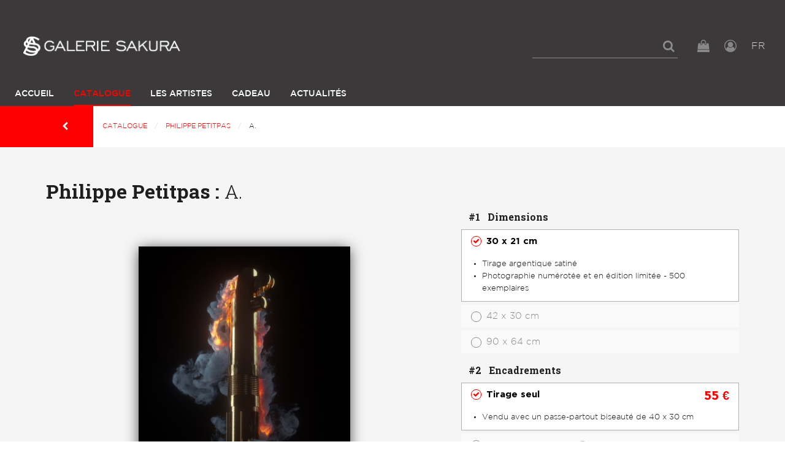

--- FILE ---
content_type: text/html; charset=UTF-8
request_url: https://www.galerie-sakura.com/philippe-petitpas/3374-a
body_size: 5629
content:
      
            <!DOCTYPE html><html lang="fr"><head><meta charset="utf-8"><title>A., Philippe Petitpas - Photographie d’art | Galerie Sakura</title><meta name="viewport" content="width=device-width, initial-scale=1"><meta http-equiv="x-ua-compatible" content="ie=edge"><link rel="alternate" hreflang="en" href="https://www.galerie-sakura.com/en/philippe-petitpas/3374-a"><link rel="alternate" hreflang="fr" href="https://www.galerie-sakura.com/philippe-petitpas/3374-a"><link rel="stylesheet" href="/build/css/global.d41d8cd9.css"><link rel="stylesheet" href="/build/css/app.45dc4b45.css"><link rel="icon" type="image/x-icon" href="/favicon.ico"><link rel="icon" type="image/png" href="/favicon-16.png" sizes="16x16"><link rel="icon" type="image/png" href="/favicon-32.png" sizes="32x32"><link rel="apple-touch-icon" sizes="152x152" href="/favicon-152.png"><script async src="https://www.googletagmanager.com/gtag/js?id=UA-109678520-2"></script><script>
        window.dataLayer = window.dataLayer || [];
        function gtag(){dataLayer.push(arguments);}
        gtag('js', new Date());

        gtag('config', 'UA-109678520-2');
      </script><script>
        !function(f,b,e,v,n,t,s){if(f.fbq)return;n=f.fbq=function(){n.callMethod?
                n.callMethod.apply(n,arguments):n.queue.push(arguments)};if(!f._fbq)f._fbq=n;
          n.push=n;n.loaded=!0;n.version='2.0';n.queue=[];t=b.createElement(e);t.async=!0;
          t.src=v;s=b.getElementsByTagName(e)[0];s.parentNode.insertBefore(t,s)
        }(window,document,'script','https://connect.facebook.net/en_US/fbevents.js');
        fbq('init', '135516597165115');
        fbq('track', 'PageView');
      </script><noscript><img height="1" width="1" src="https://www.facebook.com/tr?id=135516597165115&ev=PageView&noscript=1"/></noscript></head><body><header id="main-header"><section class="top-header"><div class="box-left"><div id="logo"><a href="/"><img class="logo-normal" src="/images/logo-w.png" alt="" /></a></div></div><div class="box-right"><div class="top-bar-menu"><ul class="menu dropdown" data-dropdown-menu><li id="form-search"><form action="/rechercher"><input type="search" placeholder="" name="s"></form><a href="#" id="show-search"><i class="fa fa-search"></i></a></li><li id="panierButton"><button type="button" data-toggle="panier"><i class="fa fa-shopping-bag"></i></button></li><li id="user"><a href="/login" class="js-login"><i class="fa fa-user-circle-o"></i></a></li><li id="language"><button type="button" data-toggle="languagePanel">FR <span class="view-more"></span></button></li></ul></div><div id="ActionMenuMobile" class="hide-for-large"><button type="button" class="button" data-toggle="menuMobileLeft"><i class="fa fa-bars"></i><i class="fa fa-times"></i></button></div></div></section><div class="menu-col-left row column"><div class="off-canvas-wrapper"><div class="off-canvas position-left" id="menuMobileLeft" data-off-canvas data-close-on-click="false"><div id="mobile-menu" class="main-navigation"><div class="menu-vertical-mobile"><div class="_top-bar-left_"><p id="logo-nav-mbl" class="text-center"></p><p class="languages-active text-right"><a href="/en/philippe-petitpas/3374-a" class="language-link">EN</a> | <a href="/philippe-petitpas/3374-a" class="language-link is-active">FR</a></p></div></div></div></div></div></div><div class="main-navigation show-for-large"><div class="top-bar" id="responsive-menu"><div class="__top-bar-left__"><ul id="main-menu" class="dropdown menu" data-dropdown-menu><li class="home"><a id="logo-box" href="/"><img class="on-sticky" src="/images/logo.png" alt="" width="30" height="34"></a></li><li ><a href="/">Accueil</a></li><li class="active"><a href="/catalogue">Catalogue</a></li><li ><a href="/artistes">Les Artistes</a></li><li ><a href="/bon-cadeau">Cadeau</a></li><li ><a href="/actualites">Actualités</a></li></ul><ul class="menu-tools"><li id="panierButton"><button type="button" data-toggle="panier"><i class="fa fa-shopping-bag"></i></button></li><li id="user"><a href="/login" class="js-login"><i class="fa fa-user-circle-o"></i></a></li></ul></div></div></div><div class="dropdown-pane" data-position="bottom" data-alignment="right" data-v-offset="10" id="languagePanel" data-dropdown data-close-on-click="true" data-hover="true" data-hover-pane="true"><a href="/en/philippe-petitpas/3374-a">EN</a><br><a href="/philippe-petitpas/3374-a">FR</a></div></header><div class="l-header l-header--scroll is-stuck"></div><nav id="breadcrumbs-wrap" class="hide-for-small-only" aria-label="You are here:" role="navigation"><a href="javascript:history.back()" class="back-button button"><i class="fa fa-chevron-left" aria-hidden="true"></i></a><ul class="breadcrumbs"><li><a href="/catalogue">Catalogue</a></li><li><a href="/philippe-petitpas">Philippe Petitpas</a></li><li>A.</li></ul></nav><main class="main-produit page-produit" role="main"><div class="grid-x grid-padding-x large-space-md"><h1 class="cell title-medium-page"><span>Philippe Petitpas :</span> A.
            </h1><div class="info-produit-left medium-7 cell"><section class="ProductImage-container scene-default"><div class="ProductImage"><div class="ProductImage-topBorder"></div><div class="ProductImage-main"><img src="/media/main/produit/8b2d462793eeb1a78f89695082e91d59f4491787.jpg"></div><div class="ProductImage-bottomBorder"></div></div><span class="warning-framing"><span class="warning-framing-beveled">Photo du cadre et taille du passe-partout non contractuelles</span><span class="warning-framing-alone" style="display: none;">Photo du cadre non contractuelle</span></span></section><div class="photo-for-zoom"><img src="/media/main/produit/8b2d462793eeb1a78f89695082e91d59f4491787-lg.jpg" class="photo-zoom hide"></div><div class="bottom-options"><div class="options-left"><div id="block-views-options"><ul><li class="active" data-scene="default"><img src="/media/main/produit/8b2d462793eeb1a78f89695082e91d59f4491787-sm.jpg"></li><li data-scene="blackWall"><img src="/images/picto-wall-black.png"></li><li data-scene="whiteWall"><img src="/images/picto-wall-white.png"></li></ul></div><section class="informations box-information"><ul class="list-decoration menu"><li><img src="/images/picto-numero.png" data-tooltip data-trigger-class aria-haspopup="true" data-disable-hover="false" tabindex="1" title="Édition limitée"></li></ul><br><ul class="tags"><li><a href="/tags/nature-morte">Nature morte</a></li><li><a href="/tags/star-wars">Star Wars</a></li><li><a href="/tags/sabre-laser">Sabre laser</a></li><li><a href="/tags/fumee">Fumée</a></li><li><a href="/tags/feu">Feu</a></li></ul></section></div><div class="options-right"><section class="block-social"><ul class="social-share"><li class="twitter"><a href="https://twitter.com/intent/tweet?original_referer=https%3A%2F%2Fwww.galerie-sakura.com%2Fphilippe-petitpas%2F3374-a&text=Philippe%20Petitpas%20-%20A.&url=https%3A%2F%2Fwww.galerie-sakura.com%2Fphilippe-petitpas%2F3374-a" target="_blank"><i class="fa fa-twitter" aria-hidden="true"></i></a></li><li class="facebook"><a href="https://www.facebook.com/share.php?u=https%3A%2F%2Fwww.galerie-sakura.com%2Fphilippe-petitpas%2F3374-a" target="_blank"><i class="fa fa-facebook-official" aria-hidden="true"></i></a></li><li class="pinterest"><a href="http://pinterest.com/pin/create/button/?url=https%3A%2F%2Fwww.galerie-sakura.com%2Fphilippe-petitpas%2F3374-a&description=Philippe%20Petitpas%20-%20A.&media=https%3A%2F%2Fwww.galerie-sakura.com%2Fmedia%2Fmain%2Fproduit%2F8b2d462793eeb1a78f89695082e91d59f4491787-lg.jpg" target="_blank"><i class="fa fa-pinterest" aria-hidden="true"></i></a></li></ul></section></div></div></div><div class="info-produit-right medium-5 cell box-form-ficche"><form name="add_to_cart" method="post" action="/ajouter-au-panier" id="buy-photo" class="form-card"><div class="grid-x wrapper-form"><fieldset class="medium-12 cell"><legend><span>#1</span> Dimensions</legend><ul class="accordion" data-accordion><li data-id="24207" data-size-group="2" data-price="0" class="accordion-item is-active" data-accordion-item><a href="#" class="accordion-title"><span class="radio checked"></span><span class="label-radio">
                                30 x 21 cm
                            </span></a><div class="accordion-content" data-tab-content><ul class="description-select"><li>Tirage argentique satiné</li><li>Photographie numérotée et en édition limitée - 500 exemplaires</li></ul></div></li><li data-id="24209" data-size-group="2" data-price="0" class="accordion-item " data-accordion-item><a href="#" class="accordion-title"><span class="radio "></span><span class="label-radio">
                                42 x 30 cm
                            </span></a><div class="accordion-content" data-tab-content><ul class="description-select"><li>Tirage argentique satiné</li><li>Photographie numérotée et en édition limitée - 250 exemplaires</li></ul></div></li><li data-id="24211" data-size-group="3" data-price="0" class="accordion-item " data-accordion-item><a href="#" class="accordion-title"><span class="radio "></span><span class="label-radio">
                                90 x 64 cm
                            </span></a><div class="accordion-content" data-tab-content><ul class="description-select"><li>Tirage papier fine-art</li><li>Photographie numérotée et en édition limitée - 100 exemplaires</li></ul></div></li></ul></fieldset><fieldset class="medium-12 cell"><legend><span>#2</span> Encadrements</legend><ul class="accordion options-for-24207" data-accordion ><li data-id="24207" data-price="55.0000" class="accordion-item is-active" data-accordion-item><a href="#" class="accordion-title"><span class="radio checked"></span><span class="label-radio">
                                                                      Tirage seul
                                                                    <span class="price">55 €</span></span></a><div class="accordion-content" data-tab-content><ul class="description-select"><li>Vendu avec un passe-partout biseauté de 40 x 30 cm</li></ul></div></li><li data-id="24208" data-framing-kind="4" data-beveled="1" data-price="65" class="accordion-item " data-accordion-item><a href="#" class="accordion-title"><span class="radio "></span><span class="label-radio">Cadre sous verre <span class="has-tip" data-tooltip data-template-classes="framingHelp" data-position="right" data-alignment="center" title="Le tirage argentique est positionné dans un cadre en bois sous verre. Un passe-partout biseauté, proposé uniquement sur les oeuvres dont le format est inférieur à 5Ocm, permet de protéger le tirage d’un contact avec le verre."></span><span class="price">65 €</span></span></a><div class="accordion-content" data-tab-content><ul class="big-radios"><li><a href="#" class="big-radio active" id="bois" data-option="2"><span class="item-radio"></span><span class="label-radio"><strong>Noir</strong></span></a></li><li><a href="#" class="big-radio" id="aluminium" data-option="3"><span class="item-radio"></span><span class="label-radio"><strong>Blanc</strong></span></a></li></ul></div></li></ul><ul class="accordion options-for-24209" data-accordion style="display: none"><li data-id="24209" data-price="95.0000" class="accordion-item is-active" data-accordion-item><a href="#" class="accordion-title"><span class="radio checked"></span><span class="label-radio">
                                                                      Tirage seul
                                                                    <span class="price">95 €</span></span></a><div class="accordion-content" data-tab-content><ul class="description-select"><li>Vendu avec un passe-partout biseauté de 50 x 40 cm</li></ul></div></li><li data-id="24210" data-framing-kind="4" data-beveled="1" data-price="110" class="accordion-item " data-accordion-item><a href="#" class="accordion-title"><span class="radio "></span><span class="label-radio">Cadre sous verre <span class="has-tip" data-tooltip data-template-classes="framingHelp" data-position="right" data-alignment="center" title="Le tirage argentique est positionné dans un cadre en bois sous verre. Un passe-partout biseauté, proposé uniquement sur les oeuvres dont le format est inférieur à 5Ocm, permet de protéger le tirage d’un contact avec le verre."></span><span class="price">110 €</span></span></a><div class="accordion-content" data-tab-content><ul class="big-radios"><li><a href="#" class="big-radio active" id="bois" data-option="2"><span class="item-radio"></span><span class="label-radio"><strong>Noir</strong></span></a></li><li><a href="#" class="big-radio" id="aluminium" data-option="3"><span class="item-radio"></span><span class="label-radio"><strong>Blanc</strong></span></a></li></ul></div></li></ul><ul class="accordion options-for-24211" data-accordion style="display: none"><li data-id="24212" data-framing-kind="2" data-beveled="" data-price="450" class="accordion-item is-active" data-accordion-item><a href="#" class="accordion-title"><span class="radio checked"></span><span class="label-radio">Collage plexi <span class="has-tip" data-tooltip data-template-classes="framingHelp" data-position="right" data-alignment="center" title="Le tirage argentique est collé de façon permanente sur une plaque d’aluminium appelée Dibond. Une plaque de plexiglass brillant et transparent de 3mm d’épaisseur est ajoutée devant le tirage. Un châssis en acier de 2cm d’épaisseur est collé au dos du Dibond."></span><span class="price">450 €</span></span></a><div class="accordion-content" data-tab-content></div></li><li data-id="24213" data-framing-kind="3" data-beveled="" data-price="490" class="accordion-item " data-accordion-item><a href="#" class="accordion-title"><span class="radio "></span><span class="label-radio">Caisse américaine <span class="has-tip" data-tooltip data-template-classes="framingHelp" data-position="right" data-alignment="center" title="Le tirage argentique est collé de façon permanente sur une plaque d’aluminium appelée Dibond. Un châssis, situé au dos du tirage, permet de fixer autour de celui-ci une baguette en bois (teinté noir ou blanc) construite sur mesure. Il n’y a ni verre, ni plexiglass."></span><span class="price">490 €</span></span></a><div class="accordion-content" data-tab-content><ul class="big-radios"><li><a href="#" class="big-radio active" id="bois" data-option="2"><span class="item-radio"></span><span class="label-radio"><strong>Noir</strong></span></a></li><li><a href="#" class="big-radio" id="aluminium" data-option="3"><span class="item-radio"></span><span class="label-radio"><strong>Blanc</strong></span></a></li></ul></div></li></ul></fieldset><fieldset class="medium-12 cell"><legend><span>#3</span> Choisir une option</legend><ul class="accordion options-for-24207" data-accordion ><li data-id="24207" data-price="0" class="accordion-item is-active" data-accordion-item><a href="#" class="accordion-title"><span class="radio checked"></span><span class="label-radio">Sans option</span></a><div class="accordion-content" data-tab-content></div></li></ul><ul class="accordion options-for-24208" data-accordion style="display: none"><li data-id="24208" data-price="0" class="accordion-item is-active" data-accordion-item><a href="#" class="accordion-title"><span class="radio checked"></span><span class="label-radio">Sans option</span></a><div class="accordion-content" data-tab-content></div></li></ul><ul class="accordion options-for-24209" data-accordion style="display: none"><li data-id="24209" data-price="0" class="accordion-item is-active" data-accordion-item><a href="#" class="accordion-title"><span class="radio checked"></span><span class="label-radio">Sans option</span></a><div class="accordion-content" data-tab-content></div></li></ul><ul class="accordion options-for-24210" data-accordion style="display: none"><li data-id="24210" data-price="0" class="accordion-item is-active" data-accordion-item><a href="#" class="accordion-title"><span class="radio checked"></span><span class="label-radio">Sans option</span></a><div class="accordion-content" data-tab-content></div></li></ul><ul class="accordion options-for-24212" data-accordion style="display: none"><li data-id="24212" data-price="0" class="accordion-item is-active" data-accordion-item><a href="#" class="accordion-title"><span class="radio checked"></span><span class="label-radio">Sans option</span></a><div class="accordion-content" data-tab-content></div></li></ul><ul class="accordion options-for-24213" data-accordion style="display: none"><li data-id="24213" data-price="0" class="accordion-item is-active" data-accordion-item><a href="#" class="accordion-title"><span class="radio checked"></span><span class="label-radio">Sans option</span></a><div class="accordion-content" data-tab-content></div></li></ul></fieldset></div><div id="message-container"><span class="expedition-message t-red" data-in-stock="En stock" data-out-of-stock="Disponible sous 1 mois"></span></div><p class="total">
        Total : <span>0 €</span></p><div class="action-forms text-right"><button type="submit" class="button red submit">Ajouter Au Panier</button></div><input type="hidden" id="add_to_cart_productId" name="add_to_cart[productId]" /><input type="hidden" id="add_to_cart_optionId" name="add_to_cart[optionId]" /><input type="hidden" id="add_to_cart_subOptionId" name="add_to_cart[subOptionId]" /><input type="hidden" id="add_to_cart_quantity" name="add_to_cart[quantity]" value="1" /><input type="hidden" id="add_to_cart__token" name="add_to_cart[_token]" value="VYX5Wa1axxlDBQ70PQerFcKO54imuBfSxZTimjf4Fx0" /></form><ul class="advantages"><li class="garanty"><div class="content-block block text-center"><figure><i class="fa fa-truck" aria-hidden="true"></i></figure><h4>Livraison Garantie</h4><p><strong>par des transporteurs spécialisés</strong></p></div></li><li class="security"><div class="content-block block text-center"><figure><i class="fa fa-lock" aria-hidden="true"></i></figure><h4>Paiement Sécurisé</h4><p>
                &nbsp;
            </p></div></li><li class="return"><div class="content-block block text-center"><figure><i class="fa fa-undo" aria-hidden="true"></i></figure><h4>Retour gratuit</h4><p><strong>jusqu&#039;à 14 jours sur les tirages seuls</strong></p></div></li></ul></div></div></main><section class="wrapper-lartiste "><div class="grid-x grid-padding-x large-space-md"><div class="block-picture medium-2 large-2 cell"><figure><img src="/media/main/artist-avatar/ee38cb0f83e49b95fac962ed3e71e04b7dc86a3a.jpg" class="circle-image"></figure></div><div class="block-lartiste columns"><div class="grid-x grid-padding-x"><div class="block-intro medium-3 large-3 cell"><div class="h2 block-title l-line-title">
                            L&#039;artiste
                        </div><h2 class="artist-name">
                            Philippe Petitpas
                        </h2><a href="/philippe-petitpas" class="go-to-artist">
                            voir l&#039;ensemble de ses œuvres
                        </a></div><div class="block-content columns"><p></p></div></div></div></div></section><section class="ArtistSeries"><div class="grid-x grid-padding-x large-space-md"><div class="cell"><div class="h2 s-line-title">
                        serie 1
                    </div></div><div class="cell"><div class="Carousel"><a class="CarouselItem" href="/philippe-petitpas/3372-o"><img src="/media/main/produit/677365a7c598803eb01a9ecd720f2e5e28a6f0a5-md.jpg"></a><a class="CarouselItem" href="/philippe-petitpas/3373-d"><img src="/media/main/produit/2ed2ab21327cec92c923d546e979f652856b14cf-md.jpg"></a><a class="CarouselItem" href="/philippe-petitpas/3374-a"><img src="/media/main/produit/8b2d462793eeb1a78f89695082e91d59f4491787-md.jpg"></a><a class="CarouselItem" href="/philippe-petitpas/3375-99-cents"><img src="/media/main/produit/9a2fa9634eb42f41c65270ac9c8f2befc17dba7e-md.jpg"></a></div></div></div></section><section id="guarantees"><div class="grid-x grid-padding-x large-space-md"><div class="small-6 medium-6 large-3 cell col-guarantees"><div class="content-block block text-center"><figure><i class="fa fa-truck" aria-hidden="true"></i></figure><h4>Livraison Garantie</h4><p><strong>par des transporteurs spécialisés</strong></p></div></div><div class="small-6 medium-6 large-3 cell col-guarantees"><div class="content-block block text-center"><figure><i class="fa fa-lock" aria-hidden="true"></i></figure><h4>Paiement Sécurisé</h4><p><strong>par CB ou 3x sans frais</strong></p></div></div><div class="small-6 medium-6 large-3 cell col-guarantees"><div class="content-block block text-center"><figure><i class="fa fa-undo" aria-hidden="true"></i></figure><h4>Retour gratuit</h4><p><strong>jusqu&#039;à 14 jours sur les tirages seuls</strong></p></div></div><div class="small-6 medium-6 large-3 cell col-guarantees"><div class="content-block block text-center"><figure><i class="fa fa-archive" aria-hidden="true"></i></figure><h4>Cadre fait main</h4><p><strong>par des artisans</strong></p></div></div></div></section><footer><div class="grid-x grid-padding-x large-space-md first-footer"><div class="medium-6 cell"><ul class="nav-footer inline-list"><li><button type="button" id="show-more-footer" class="button blackGrey" data-text="Voir moins"><i class="fa fa-angle-right"></i><span>Voir plus</span></button></li><li><a href="/contact" class="button blackGrey js-contact">Contact</a></li></ul></div><div class="medium-6 cell"><ul class="link-quit inline-list"><li class="link-home hide-for-small-only"><a href="/"><img src="/images/logo-text.png" alt="" style="max-height: 16px"/></a></li><li class="social-link"><a href="https://www.facebook.com/galeriesakura/" target="_blank"><i class="fa fa-facebook-official"></i></a></li><li class="social-link"><a href="https://www.instagram.com/galeriesakura/" target="_blank"><i class="fa fa-instagram"></i></a></li><li class="link-home show-for-small-only"><a href="/"><img src="/images/logo-w.png" alt=""/></a></li></ul></div></div><div id="more-footer" class="collapsed"><div class="wrapper-second-footer"><nav id="block-menu-menu-footer-navigation" class="block block--menu block--menu-menu-footer-navigation"><ul class="menu"><li class="first leaf"><a href="/information-livraison">Livraison et retour</a></li><li class="leaf"><a href="/information-paiement">Paiement</a></li><li class="leaf"><a href="/mentions-legales-et-cgv">Conditions de vente</a></li><li class="leaf"><a href="/encadrement">Encadrements</a></li></ul></nav><div class="NewsletterSubscription"><form name="newsletter_subscription" method="post" action="/inscription-newsletter" id="newsletter_subscription" name="newsletter_subscription" role="form"><label for="newsletter_subscription_email" class="required">Abonnement Newsletter</label><div class="helper">Soyez sûr de ne manquer aucune de nos nouveautés et promotions</div><div><input type="email" id="newsletter_subscription_email" name="newsletter_subscription[email]" required="required"><button type="submit" class="button js-newsletter-subscribe">OK</button><div id="footer-recaptcha-container"></div></div><input type="hidden" id="newsletter_subscription__token" name="newsletter_subscription[_token]" value="4cplAWvUAZmc9n4zjQ3VSTOGe5M2Do-uyxA3pytMeJw"><input type="hidden" id="newsletter_subscription_captcha" name="newsletter_subscription[captcha]" /><script type="text/javascript" nonce="">
                var recaptchaCallback_newsletter_subscription_captcha = function() {
                    grecaptcha.execute('6LcmXR0bAAAAACU04FTZZS8_NHEOvatZVzp6QnWm', {action: '_submit'}).then(function(token) {
                        document.getElementById('newsletter_subscription_captcha').value = token;
                    });
                    setTimeout(recaptchaCallback_newsletter_subscription_captcha, 100000);
                };
            </script><script type="text/javascript" src="https://www.google.com/recaptcha/api.js?render=6LcmXR0bAAAAACU04FTZZS8_NHEOvatZVzp6QnWm&hl=en&onload=recaptchaCallback_newsletter_subscription_captcha" async defer nonce=""></script></form></div></div></div></footer><script src="/build/manifest.d41d8cd9.js"></script><script src="/build/js/vendor.83cc8a82.js"></script><script src="/build/js/app.9d5c2533.js"></script><script>
        $(function () {
            initProductPage();
        })
    </script></body></html>

--- FILE ---
content_type: text/html; charset=utf-8
request_url: https://www.google.com/recaptcha/api2/anchor?ar=1&k=6LcmXR0bAAAAACU04FTZZS8_NHEOvatZVzp6QnWm&co=aHR0cHM6Ly93d3cuZ2FsZXJpZS1zYWt1cmEuY29tOjQ0Mw..&hl=en&v=N67nZn4AqZkNcbeMu4prBgzg&size=invisible&anchor-ms=20000&execute-ms=30000&cb=g3lgsw7jsvng
body_size: 48869
content:
<!DOCTYPE HTML><html dir="ltr" lang="en"><head><meta http-equiv="Content-Type" content="text/html; charset=UTF-8">
<meta http-equiv="X-UA-Compatible" content="IE=edge">
<title>reCAPTCHA</title>
<style type="text/css">
/* cyrillic-ext */
@font-face {
  font-family: 'Roboto';
  font-style: normal;
  font-weight: 400;
  font-stretch: 100%;
  src: url(//fonts.gstatic.com/s/roboto/v48/KFO7CnqEu92Fr1ME7kSn66aGLdTylUAMa3GUBHMdazTgWw.woff2) format('woff2');
  unicode-range: U+0460-052F, U+1C80-1C8A, U+20B4, U+2DE0-2DFF, U+A640-A69F, U+FE2E-FE2F;
}
/* cyrillic */
@font-face {
  font-family: 'Roboto';
  font-style: normal;
  font-weight: 400;
  font-stretch: 100%;
  src: url(//fonts.gstatic.com/s/roboto/v48/KFO7CnqEu92Fr1ME7kSn66aGLdTylUAMa3iUBHMdazTgWw.woff2) format('woff2');
  unicode-range: U+0301, U+0400-045F, U+0490-0491, U+04B0-04B1, U+2116;
}
/* greek-ext */
@font-face {
  font-family: 'Roboto';
  font-style: normal;
  font-weight: 400;
  font-stretch: 100%;
  src: url(//fonts.gstatic.com/s/roboto/v48/KFO7CnqEu92Fr1ME7kSn66aGLdTylUAMa3CUBHMdazTgWw.woff2) format('woff2');
  unicode-range: U+1F00-1FFF;
}
/* greek */
@font-face {
  font-family: 'Roboto';
  font-style: normal;
  font-weight: 400;
  font-stretch: 100%;
  src: url(//fonts.gstatic.com/s/roboto/v48/KFO7CnqEu92Fr1ME7kSn66aGLdTylUAMa3-UBHMdazTgWw.woff2) format('woff2');
  unicode-range: U+0370-0377, U+037A-037F, U+0384-038A, U+038C, U+038E-03A1, U+03A3-03FF;
}
/* math */
@font-face {
  font-family: 'Roboto';
  font-style: normal;
  font-weight: 400;
  font-stretch: 100%;
  src: url(//fonts.gstatic.com/s/roboto/v48/KFO7CnqEu92Fr1ME7kSn66aGLdTylUAMawCUBHMdazTgWw.woff2) format('woff2');
  unicode-range: U+0302-0303, U+0305, U+0307-0308, U+0310, U+0312, U+0315, U+031A, U+0326-0327, U+032C, U+032F-0330, U+0332-0333, U+0338, U+033A, U+0346, U+034D, U+0391-03A1, U+03A3-03A9, U+03B1-03C9, U+03D1, U+03D5-03D6, U+03F0-03F1, U+03F4-03F5, U+2016-2017, U+2034-2038, U+203C, U+2040, U+2043, U+2047, U+2050, U+2057, U+205F, U+2070-2071, U+2074-208E, U+2090-209C, U+20D0-20DC, U+20E1, U+20E5-20EF, U+2100-2112, U+2114-2115, U+2117-2121, U+2123-214F, U+2190, U+2192, U+2194-21AE, U+21B0-21E5, U+21F1-21F2, U+21F4-2211, U+2213-2214, U+2216-22FF, U+2308-230B, U+2310, U+2319, U+231C-2321, U+2336-237A, U+237C, U+2395, U+239B-23B7, U+23D0, U+23DC-23E1, U+2474-2475, U+25AF, U+25B3, U+25B7, U+25BD, U+25C1, U+25CA, U+25CC, U+25FB, U+266D-266F, U+27C0-27FF, U+2900-2AFF, U+2B0E-2B11, U+2B30-2B4C, U+2BFE, U+3030, U+FF5B, U+FF5D, U+1D400-1D7FF, U+1EE00-1EEFF;
}
/* symbols */
@font-face {
  font-family: 'Roboto';
  font-style: normal;
  font-weight: 400;
  font-stretch: 100%;
  src: url(//fonts.gstatic.com/s/roboto/v48/KFO7CnqEu92Fr1ME7kSn66aGLdTylUAMaxKUBHMdazTgWw.woff2) format('woff2');
  unicode-range: U+0001-000C, U+000E-001F, U+007F-009F, U+20DD-20E0, U+20E2-20E4, U+2150-218F, U+2190, U+2192, U+2194-2199, U+21AF, U+21E6-21F0, U+21F3, U+2218-2219, U+2299, U+22C4-22C6, U+2300-243F, U+2440-244A, U+2460-24FF, U+25A0-27BF, U+2800-28FF, U+2921-2922, U+2981, U+29BF, U+29EB, U+2B00-2BFF, U+4DC0-4DFF, U+FFF9-FFFB, U+10140-1018E, U+10190-1019C, U+101A0, U+101D0-101FD, U+102E0-102FB, U+10E60-10E7E, U+1D2C0-1D2D3, U+1D2E0-1D37F, U+1F000-1F0FF, U+1F100-1F1AD, U+1F1E6-1F1FF, U+1F30D-1F30F, U+1F315, U+1F31C, U+1F31E, U+1F320-1F32C, U+1F336, U+1F378, U+1F37D, U+1F382, U+1F393-1F39F, U+1F3A7-1F3A8, U+1F3AC-1F3AF, U+1F3C2, U+1F3C4-1F3C6, U+1F3CA-1F3CE, U+1F3D4-1F3E0, U+1F3ED, U+1F3F1-1F3F3, U+1F3F5-1F3F7, U+1F408, U+1F415, U+1F41F, U+1F426, U+1F43F, U+1F441-1F442, U+1F444, U+1F446-1F449, U+1F44C-1F44E, U+1F453, U+1F46A, U+1F47D, U+1F4A3, U+1F4B0, U+1F4B3, U+1F4B9, U+1F4BB, U+1F4BF, U+1F4C8-1F4CB, U+1F4D6, U+1F4DA, U+1F4DF, U+1F4E3-1F4E6, U+1F4EA-1F4ED, U+1F4F7, U+1F4F9-1F4FB, U+1F4FD-1F4FE, U+1F503, U+1F507-1F50B, U+1F50D, U+1F512-1F513, U+1F53E-1F54A, U+1F54F-1F5FA, U+1F610, U+1F650-1F67F, U+1F687, U+1F68D, U+1F691, U+1F694, U+1F698, U+1F6AD, U+1F6B2, U+1F6B9-1F6BA, U+1F6BC, U+1F6C6-1F6CF, U+1F6D3-1F6D7, U+1F6E0-1F6EA, U+1F6F0-1F6F3, U+1F6F7-1F6FC, U+1F700-1F7FF, U+1F800-1F80B, U+1F810-1F847, U+1F850-1F859, U+1F860-1F887, U+1F890-1F8AD, U+1F8B0-1F8BB, U+1F8C0-1F8C1, U+1F900-1F90B, U+1F93B, U+1F946, U+1F984, U+1F996, U+1F9E9, U+1FA00-1FA6F, U+1FA70-1FA7C, U+1FA80-1FA89, U+1FA8F-1FAC6, U+1FACE-1FADC, U+1FADF-1FAE9, U+1FAF0-1FAF8, U+1FB00-1FBFF;
}
/* vietnamese */
@font-face {
  font-family: 'Roboto';
  font-style: normal;
  font-weight: 400;
  font-stretch: 100%;
  src: url(//fonts.gstatic.com/s/roboto/v48/KFO7CnqEu92Fr1ME7kSn66aGLdTylUAMa3OUBHMdazTgWw.woff2) format('woff2');
  unicode-range: U+0102-0103, U+0110-0111, U+0128-0129, U+0168-0169, U+01A0-01A1, U+01AF-01B0, U+0300-0301, U+0303-0304, U+0308-0309, U+0323, U+0329, U+1EA0-1EF9, U+20AB;
}
/* latin-ext */
@font-face {
  font-family: 'Roboto';
  font-style: normal;
  font-weight: 400;
  font-stretch: 100%;
  src: url(//fonts.gstatic.com/s/roboto/v48/KFO7CnqEu92Fr1ME7kSn66aGLdTylUAMa3KUBHMdazTgWw.woff2) format('woff2');
  unicode-range: U+0100-02BA, U+02BD-02C5, U+02C7-02CC, U+02CE-02D7, U+02DD-02FF, U+0304, U+0308, U+0329, U+1D00-1DBF, U+1E00-1E9F, U+1EF2-1EFF, U+2020, U+20A0-20AB, U+20AD-20C0, U+2113, U+2C60-2C7F, U+A720-A7FF;
}
/* latin */
@font-face {
  font-family: 'Roboto';
  font-style: normal;
  font-weight: 400;
  font-stretch: 100%;
  src: url(//fonts.gstatic.com/s/roboto/v48/KFO7CnqEu92Fr1ME7kSn66aGLdTylUAMa3yUBHMdazQ.woff2) format('woff2');
  unicode-range: U+0000-00FF, U+0131, U+0152-0153, U+02BB-02BC, U+02C6, U+02DA, U+02DC, U+0304, U+0308, U+0329, U+2000-206F, U+20AC, U+2122, U+2191, U+2193, U+2212, U+2215, U+FEFF, U+FFFD;
}
/* cyrillic-ext */
@font-face {
  font-family: 'Roboto';
  font-style: normal;
  font-weight: 500;
  font-stretch: 100%;
  src: url(//fonts.gstatic.com/s/roboto/v48/KFO7CnqEu92Fr1ME7kSn66aGLdTylUAMa3GUBHMdazTgWw.woff2) format('woff2');
  unicode-range: U+0460-052F, U+1C80-1C8A, U+20B4, U+2DE0-2DFF, U+A640-A69F, U+FE2E-FE2F;
}
/* cyrillic */
@font-face {
  font-family: 'Roboto';
  font-style: normal;
  font-weight: 500;
  font-stretch: 100%;
  src: url(//fonts.gstatic.com/s/roboto/v48/KFO7CnqEu92Fr1ME7kSn66aGLdTylUAMa3iUBHMdazTgWw.woff2) format('woff2');
  unicode-range: U+0301, U+0400-045F, U+0490-0491, U+04B0-04B1, U+2116;
}
/* greek-ext */
@font-face {
  font-family: 'Roboto';
  font-style: normal;
  font-weight: 500;
  font-stretch: 100%;
  src: url(//fonts.gstatic.com/s/roboto/v48/KFO7CnqEu92Fr1ME7kSn66aGLdTylUAMa3CUBHMdazTgWw.woff2) format('woff2');
  unicode-range: U+1F00-1FFF;
}
/* greek */
@font-face {
  font-family: 'Roboto';
  font-style: normal;
  font-weight: 500;
  font-stretch: 100%;
  src: url(//fonts.gstatic.com/s/roboto/v48/KFO7CnqEu92Fr1ME7kSn66aGLdTylUAMa3-UBHMdazTgWw.woff2) format('woff2');
  unicode-range: U+0370-0377, U+037A-037F, U+0384-038A, U+038C, U+038E-03A1, U+03A3-03FF;
}
/* math */
@font-face {
  font-family: 'Roboto';
  font-style: normal;
  font-weight: 500;
  font-stretch: 100%;
  src: url(//fonts.gstatic.com/s/roboto/v48/KFO7CnqEu92Fr1ME7kSn66aGLdTylUAMawCUBHMdazTgWw.woff2) format('woff2');
  unicode-range: U+0302-0303, U+0305, U+0307-0308, U+0310, U+0312, U+0315, U+031A, U+0326-0327, U+032C, U+032F-0330, U+0332-0333, U+0338, U+033A, U+0346, U+034D, U+0391-03A1, U+03A3-03A9, U+03B1-03C9, U+03D1, U+03D5-03D6, U+03F0-03F1, U+03F4-03F5, U+2016-2017, U+2034-2038, U+203C, U+2040, U+2043, U+2047, U+2050, U+2057, U+205F, U+2070-2071, U+2074-208E, U+2090-209C, U+20D0-20DC, U+20E1, U+20E5-20EF, U+2100-2112, U+2114-2115, U+2117-2121, U+2123-214F, U+2190, U+2192, U+2194-21AE, U+21B0-21E5, U+21F1-21F2, U+21F4-2211, U+2213-2214, U+2216-22FF, U+2308-230B, U+2310, U+2319, U+231C-2321, U+2336-237A, U+237C, U+2395, U+239B-23B7, U+23D0, U+23DC-23E1, U+2474-2475, U+25AF, U+25B3, U+25B7, U+25BD, U+25C1, U+25CA, U+25CC, U+25FB, U+266D-266F, U+27C0-27FF, U+2900-2AFF, U+2B0E-2B11, U+2B30-2B4C, U+2BFE, U+3030, U+FF5B, U+FF5D, U+1D400-1D7FF, U+1EE00-1EEFF;
}
/* symbols */
@font-face {
  font-family: 'Roboto';
  font-style: normal;
  font-weight: 500;
  font-stretch: 100%;
  src: url(//fonts.gstatic.com/s/roboto/v48/KFO7CnqEu92Fr1ME7kSn66aGLdTylUAMaxKUBHMdazTgWw.woff2) format('woff2');
  unicode-range: U+0001-000C, U+000E-001F, U+007F-009F, U+20DD-20E0, U+20E2-20E4, U+2150-218F, U+2190, U+2192, U+2194-2199, U+21AF, U+21E6-21F0, U+21F3, U+2218-2219, U+2299, U+22C4-22C6, U+2300-243F, U+2440-244A, U+2460-24FF, U+25A0-27BF, U+2800-28FF, U+2921-2922, U+2981, U+29BF, U+29EB, U+2B00-2BFF, U+4DC0-4DFF, U+FFF9-FFFB, U+10140-1018E, U+10190-1019C, U+101A0, U+101D0-101FD, U+102E0-102FB, U+10E60-10E7E, U+1D2C0-1D2D3, U+1D2E0-1D37F, U+1F000-1F0FF, U+1F100-1F1AD, U+1F1E6-1F1FF, U+1F30D-1F30F, U+1F315, U+1F31C, U+1F31E, U+1F320-1F32C, U+1F336, U+1F378, U+1F37D, U+1F382, U+1F393-1F39F, U+1F3A7-1F3A8, U+1F3AC-1F3AF, U+1F3C2, U+1F3C4-1F3C6, U+1F3CA-1F3CE, U+1F3D4-1F3E0, U+1F3ED, U+1F3F1-1F3F3, U+1F3F5-1F3F7, U+1F408, U+1F415, U+1F41F, U+1F426, U+1F43F, U+1F441-1F442, U+1F444, U+1F446-1F449, U+1F44C-1F44E, U+1F453, U+1F46A, U+1F47D, U+1F4A3, U+1F4B0, U+1F4B3, U+1F4B9, U+1F4BB, U+1F4BF, U+1F4C8-1F4CB, U+1F4D6, U+1F4DA, U+1F4DF, U+1F4E3-1F4E6, U+1F4EA-1F4ED, U+1F4F7, U+1F4F9-1F4FB, U+1F4FD-1F4FE, U+1F503, U+1F507-1F50B, U+1F50D, U+1F512-1F513, U+1F53E-1F54A, U+1F54F-1F5FA, U+1F610, U+1F650-1F67F, U+1F687, U+1F68D, U+1F691, U+1F694, U+1F698, U+1F6AD, U+1F6B2, U+1F6B9-1F6BA, U+1F6BC, U+1F6C6-1F6CF, U+1F6D3-1F6D7, U+1F6E0-1F6EA, U+1F6F0-1F6F3, U+1F6F7-1F6FC, U+1F700-1F7FF, U+1F800-1F80B, U+1F810-1F847, U+1F850-1F859, U+1F860-1F887, U+1F890-1F8AD, U+1F8B0-1F8BB, U+1F8C0-1F8C1, U+1F900-1F90B, U+1F93B, U+1F946, U+1F984, U+1F996, U+1F9E9, U+1FA00-1FA6F, U+1FA70-1FA7C, U+1FA80-1FA89, U+1FA8F-1FAC6, U+1FACE-1FADC, U+1FADF-1FAE9, U+1FAF0-1FAF8, U+1FB00-1FBFF;
}
/* vietnamese */
@font-face {
  font-family: 'Roboto';
  font-style: normal;
  font-weight: 500;
  font-stretch: 100%;
  src: url(//fonts.gstatic.com/s/roboto/v48/KFO7CnqEu92Fr1ME7kSn66aGLdTylUAMa3OUBHMdazTgWw.woff2) format('woff2');
  unicode-range: U+0102-0103, U+0110-0111, U+0128-0129, U+0168-0169, U+01A0-01A1, U+01AF-01B0, U+0300-0301, U+0303-0304, U+0308-0309, U+0323, U+0329, U+1EA0-1EF9, U+20AB;
}
/* latin-ext */
@font-face {
  font-family: 'Roboto';
  font-style: normal;
  font-weight: 500;
  font-stretch: 100%;
  src: url(//fonts.gstatic.com/s/roboto/v48/KFO7CnqEu92Fr1ME7kSn66aGLdTylUAMa3KUBHMdazTgWw.woff2) format('woff2');
  unicode-range: U+0100-02BA, U+02BD-02C5, U+02C7-02CC, U+02CE-02D7, U+02DD-02FF, U+0304, U+0308, U+0329, U+1D00-1DBF, U+1E00-1E9F, U+1EF2-1EFF, U+2020, U+20A0-20AB, U+20AD-20C0, U+2113, U+2C60-2C7F, U+A720-A7FF;
}
/* latin */
@font-face {
  font-family: 'Roboto';
  font-style: normal;
  font-weight: 500;
  font-stretch: 100%;
  src: url(//fonts.gstatic.com/s/roboto/v48/KFO7CnqEu92Fr1ME7kSn66aGLdTylUAMa3yUBHMdazQ.woff2) format('woff2');
  unicode-range: U+0000-00FF, U+0131, U+0152-0153, U+02BB-02BC, U+02C6, U+02DA, U+02DC, U+0304, U+0308, U+0329, U+2000-206F, U+20AC, U+2122, U+2191, U+2193, U+2212, U+2215, U+FEFF, U+FFFD;
}
/* cyrillic-ext */
@font-face {
  font-family: 'Roboto';
  font-style: normal;
  font-weight: 900;
  font-stretch: 100%;
  src: url(//fonts.gstatic.com/s/roboto/v48/KFO7CnqEu92Fr1ME7kSn66aGLdTylUAMa3GUBHMdazTgWw.woff2) format('woff2');
  unicode-range: U+0460-052F, U+1C80-1C8A, U+20B4, U+2DE0-2DFF, U+A640-A69F, U+FE2E-FE2F;
}
/* cyrillic */
@font-face {
  font-family: 'Roboto';
  font-style: normal;
  font-weight: 900;
  font-stretch: 100%;
  src: url(//fonts.gstatic.com/s/roboto/v48/KFO7CnqEu92Fr1ME7kSn66aGLdTylUAMa3iUBHMdazTgWw.woff2) format('woff2');
  unicode-range: U+0301, U+0400-045F, U+0490-0491, U+04B0-04B1, U+2116;
}
/* greek-ext */
@font-face {
  font-family: 'Roboto';
  font-style: normal;
  font-weight: 900;
  font-stretch: 100%;
  src: url(//fonts.gstatic.com/s/roboto/v48/KFO7CnqEu92Fr1ME7kSn66aGLdTylUAMa3CUBHMdazTgWw.woff2) format('woff2');
  unicode-range: U+1F00-1FFF;
}
/* greek */
@font-face {
  font-family: 'Roboto';
  font-style: normal;
  font-weight: 900;
  font-stretch: 100%;
  src: url(//fonts.gstatic.com/s/roboto/v48/KFO7CnqEu92Fr1ME7kSn66aGLdTylUAMa3-UBHMdazTgWw.woff2) format('woff2');
  unicode-range: U+0370-0377, U+037A-037F, U+0384-038A, U+038C, U+038E-03A1, U+03A3-03FF;
}
/* math */
@font-face {
  font-family: 'Roboto';
  font-style: normal;
  font-weight: 900;
  font-stretch: 100%;
  src: url(//fonts.gstatic.com/s/roboto/v48/KFO7CnqEu92Fr1ME7kSn66aGLdTylUAMawCUBHMdazTgWw.woff2) format('woff2');
  unicode-range: U+0302-0303, U+0305, U+0307-0308, U+0310, U+0312, U+0315, U+031A, U+0326-0327, U+032C, U+032F-0330, U+0332-0333, U+0338, U+033A, U+0346, U+034D, U+0391-03A1, U+03A3-03A9, U+03B1-03C9, U+03D1, U+03D5-03D6, U+03F0-03F1, U+03F4-03F5, U+2016-2017, U+2034-2038, U+203C, U+2040, U+2043, U+2047, U+2050, U+2057, U+205F, U+2070-2071, U+2074-208E, U+2090-209C, U+20D0-20DC, U+20E1, U+20E5-20EF, U+2100-2112, U+2114-2115, U+2117-2121, U+2123-214F, U+2190, U+2192, U+2194-21AE, U+21B0-21E5, U+21F1-21F2, U+21F4-2211, U+2213-2214, U+2216-22FF, U+2308-230B, U+2310, U+2319, U+231C-2321, U+2336-237A, U+237C, U+2395, U+239B-23B7, U+23D0, U+23DC-23E1, U+2474-2475, U+25AF, U+25B3, U+25B7, U+25BD, U+25C1, U+25CA, U+25CC, U+25FB, U+266D-266F, U+27C0-27FF, U+2900-2AFF, U+2B0E-2B11, U+2B30-2B4C, U+2BFE, U+3030, U+FF5B, U+FF5D, U+1D400-1D7FF, U+1EE00-1EEFF;
}
/* symbols */
@font-face {
  font-family: 'Roboto';
  font-style: normal;
  font-weight: 900;
  font-stretch: 100%;
  src: url(//fonts.gstatic.com/s/roboto/v48/KFO7CnqEu92Fr1ME7kSn66aGLdTylUAMaxKUBHMdazTgWw.woff2) format('woff2');
  unicode-range: U+0001-000C, U+000E-001F, U+007F-009F, U+20DD-20E0, U+20E2-20E4, U+2150-218F, U+2190, U+2192, U+2194-2199, U+21AF, U+21E6-21F0, U+21F3, U+2218-2219, U+2299, U+22C4-22C6, U+2300-243F, U+2440-244A, U+2460-24FF, U+25A0-27BF, U+2800-28FF, U+2921-2922, U+2981, U+29BF, U+29EB, U+2B00-2BFF, U+4DC0-4DFF, U+FFF9-FFFB, U+10140-1018E, U+10190-1019C, U+101A0, U+101D0-101FD, U+102E0-102FB, U+10E60-10E7E, U+1D2C0-1D2D3, U+1D2E0-1D37F, U+1F000-1F0FF, U+1F100-1F1AD, U+1F1E6-1F1FF, U+1F30D-1F30F, U+1F315, U+1F31C, U+1F31E, U+1F320-1F32C, U+1F336, U+1F378, U+1F37D, U+1F382, U+1F393-1F39F, U+1F3A7-1F3A8, U+1F3AC-1F3AF, U+1F3C2, U+1F3C4-1F3C6, U+1F3CA-1F3CE, U+1F3D4-1F3E0, U+1F3ED, U+1F3F1-1F3F3, U+1F3F5-1F3F7, U+1F408, U+1F415, U+1F41F, U+1F426, U+1F43F, U+1F441-1F442, U+1F444, U+1F446-1F449, U+1F44C-1F44E, U+1F453, U+1F46A, U+1F47D, U+1F4A3, U+1F4B0, U+1F4B3, U+1F4B9, U+1F4BB, U+1F4BF, U+1F4C8-1F4CB, U+1F4D6, U+1F4DA, U+1F4DF, U+1F4E3-1F4E6, U+1F4EA-1F4ED, U+1F4F7, U+1F4F9-1F4FB, U+1F4FD-1F4FE, U+1F503, U+1F507-1F50B, U+1F50D, U+1F512-1F513, U+1F53E-1F54A, U+1F54F-1F5FA, U+1F610, U+1F650-1F67F, U+1F687, U+1F68D, U+1F691, U+1F694, U+1F698, U+1F6AD, U+1F6B2, U+1F6B9-1F6BA, U+1F6BC, U+1F6C6-1F6CF, U+1F6D3-1F6D7, U+1F6E0-1F6EA, U+1F6F0-1F6F3, U+1F6F7-1F6FC, U+1F700-1F7FF, U+1F800-1F80B, U+1F810-1F847, U+1F850-1F859, U+1F860-1F887, U+1F890-1F8AD, U+1F8B0-1F8BB, U+1F8C0-1F8C1, U+1F900-1F90B, U+1F93B, U+1F946, U+1F984, U+1F996, U+1F9E9, U+1FA00-1FA6F, U+1FA70-1FA7C, U+1FA80-1FA89, U+1FA8F-1FAC6, U+1FACE-1FADC, U+1FADF-1FAE9, U+1FAF0-1FAF8, U+1FB00-1FBFF;
}
/* vietnamese */
@font-face {
  font-family: 'Roboto';
  font-style: normal;
  font-weight: 900;
  font-stretch: 100%;
  src: url(//fonts.gstatic.com/s/roboto/v48/KFO7CnqEu92Fr1ME7kSn66aGLdTylUAMa3OUBHMdazTgWw.woff2) format('woff2');
  unicode-range: U+0102-0103, U+0110-0111, U+0128-0129, U+0168-0169, U+01A0-01A1, U+01AF-01B0, U+0300-0301, U+0303-0304, U+0308-0309, U+0323, U+0329, U+1EA0-1EF9, U+20AB;
}
/* latin-ext */
@font-face {
  font-family: 'Roboto';
  font-style: normal;
  font-weight: 900;
  font-stretch: 100%;
  src: url(//fonts.gstatic.com/s/roboto/v48/KFO7CnqEu92Fr1ME7kSn66aGLdTylUAMa3KUBHMdazTgWw.woff2) format('woff2');
  unicode-range: U+0100-02BA, U+02BD-02C5, U+02C7-02CC, U+02CE-02D7, U+02DD-02FF, U+0304, U+0308, U+0329, U+1D00-1DBF, U+1E00-1E9F, U+1EF2-1EFF, U+2020, U+20A0-20AB, U+20AD-20C0, U+2113, U+2C60-2C7F, U+A720-A7FF;
}
/* latin */
@font-face {
  font-family: 'Roboto';
  font-style: normal;
  font-weight: 900;
  font-stretch: 100%;
  src: url(//fonts.gstatic.com/s/roboto/v48/KFO7CnqEu92Fr1ME7kSn66aGLdTylUAMa3yUBHMdazQ.woff2) format('woff2');
  unicode-range: U+0000-00FF, U+0131, U+0152-0153, U+02BB-02BC, U+02C6, U+02DA, U+02DC, U+0304, U+0308, U+0329, U+2000-206F, U+20AC, U+2122, U+2191, U+2193, U+2212, U+2215, U+FEFF, U+FFFD;
}

</style>
<link rel="stylesheet" type="text/css" href="https://www.gstatic.com/recaptcha/releases/N67nZn4AqZkNcbeMu4prBgzg/styles__ltr.css">
<script nonce="O9bXT1dvaI-08j7-9tGMvQ" type="text/javascript">window['__recaptcha_api'] = 'https://www.google.com/recaptcha/api2/';</script>
<script type="text/javascript" src="https://www.gstatic.com/recaptcha/releases/N67nZn4AqZkNcbeMu4prBgzg/recaptcha__en.js" nonce="O9bXT1dvaI-08j7-9tGMvQ">
      
    </script></head>
<body><div id="rc-anchor-alert" class="rc-anchor-alert"></div>
<input type="hidden" id="recaptcha-token" value="[base64]">
<script type="text/javascript" nonce="O9bXT1dvaI-08j7-9tGMvQ">
      recaptcha.anchor.Main.init("[\x22ainput\x22,[\x22bgdata\x22,\x22\x22,\[base64]/[base64]/[base64]/bmV3IHJbeF0oY1swXSk6RT09Mj9uZXcgclt4XShjWzBdLGNbMV0pOkU9PTM/bmV3IHJbeF0oY1swXSxjWzFdLGNbMl0pOkU9PTQ/[base64]/[base64]/[base64]/[base64]/[base64]/[base64]/[base64]/[base64]\x22,\[base64]\\u003d\\u003d\x22,\[base64]/DsmbDkGzDqjDCl3cICWF/[base64]/w6vDg8OKw4rDhMKnw73DgCoVGkciD8OMVTbDqiTCgEUEf04hXMOTw6HDjsK3XcKgw6g/L8KbBsKtwoU9wpYBaMK1w5kAwovCiEQib30EwrHCkUjDp8KkAmbCusKgwpwnwonCpzvDqQAxw6kJGsKbwoobwo02I2/CjsKhw7kpwqbDvC3Crmp8IGXDtsOoCwQywokAwoVqYTbDkA3DqsKpw7A8w7nDvFIjw6UOwoJdNkTCq8KawpALwr0IwoRZw7tRw5xqwrUEYiEBwp/CqQ/DncKdwpbDm0k+E8KSw4TDm8KkEX4IHRHCiMKDaiHDv8OrYsO7wobCuRFLFcKlwrYUOsO4w5d9X8KTB8K/TXN9wqPDtcOmwqXCq0Mxwqpiwq/CjTXDucKqe1VXw49Pw61zKy/[base64]/[base64]/DgcO5ajQbNlAAw6XCrcKGa8KTBTDDocOIRSJJdg8rw4JOUsKgwpDCu8Otw5tZY8OVFlU8wqvCrB5fWsKbwozCkGk9H2lNw53DvsOyEMOxw5zCswJRCsKYQEjDsnjClQQ9w58cJ8OADcOdw4/ChhXDuAoHDMO/woR2bcOYw7XCpcK8woYjElU7wrjCmMKZSyZOZAfDngoLZcOtcMKBCFNMw6zDvijDkcKKWMOHf8K/HcO5RMKiGcO3wqVQwpprGCLDpS0iHXrDoiXDuj8QwpMwMXNbBQ0yAz/ChsK7UsO9L8Kzw7jDmwLCiyjDqMO0w5zCm3Jkw43CjsOTw7w2EsK2XsOJwo3CkhnCgizDnBomasKbXkjCuk5RCMK8w5c3w5xjSsKHShk4w7rCtwJdVwRAw73DpsKxHR3CsMKAwq7DpcOKw5ETKVh+wozCg8K/w5xuLsKDw6bDmcKdKMKiw6nCsMK5wq3DrGo+KMKkwqVew6R1O8KvwobClcKqPDXClcOjUD/CvsKbAjLCpsOgwqvCsVXDuRjCq8OpwqJKw7jCv8OrKGLDiCfCnnLChsOZwpnDjlPDgn0GwqQUM8O/Q8Oew7XDuTfDiCHDuRzDnCEsNkcDw6oQw4HDn1oVZsORcsOCw7FKICxXwqlGfkbDnj7DosOIw6XDjcKbwpMLwpNWw6lQacOlwoUpwqvDl8Kiw5wfwqvCjcKaVsKmSMOjDsK0BTk6wrQ4w7h3HsOAwoQuAQbDgsK/G8K9aRLCpsO9wpLDjzjCtMKJw6Mfwrodwphsw7bCojcdAsKKbEteEMKiw5pWPBZUwpnDmEzCkAFewqHDglnDrg/CoWdQwqEgwrrDjT4Lcm7DizPCrsK5w6l4w75oH8KEwpDDmnjCo8KNwo9Aw5/DisOrw7XCrhHDsMKxw6QFS8O1SQDCrMOQw5xcbXxqw6ouZcOKwq3CqFTDqsOUw7DCsBjClsOrWWrDg1bCvAfCkRxELsK3TMKVWMKmecK1w7pGYMKYQWtgwqxvEcKrw7LDsT0DNWB5Wnkyw6bDr8Kbw4QcTsOvIDEcWwxeV8KXG3l3BBt7KyRfwq4wa8OKw4UFwo/CjsO5wqdXTiZmGMKAw6pqwozDjcOEe8KgTcODw5nCosKNAX0mwqHClcKnCcKwa8KswpvCiMOkw69LcVkVXMOWXSxeMX4tw43CjcKZXWNSYlhiIMKlwr9uw6dOw4kYwp4Nw5XClVEyJsOrw6ovS8OXwq3DqjQ3w5vDtX7CmcKcSW/ClsOSZx0yw4l6w7xSw4RgWcKbQsOVDnfClMOKT8K7Tio2eMOlwoQmw6pjHcOaYHQxwpPCuXwMLMKXFHnDv2DDhcOSw5bCvXdnYsKzIsKPDSHDvMOhBQ3CvsODfErCgcK/Vk/[base64]/DrcOzwobCvmTCiQnDosK0C8K5w6NgwqjCp2h9Hywow77CvVXCmMKpw7zCh1wNwrEdw4JEdMOPwofDssObEMKYwqpiwrFSw6IQFg1EQSjCsnHCgkPDocO2Q8OzOREiw4pFDsOBYA9Ww4DDosKFR3bCmcKSF35cV8KcSMO6FXXDrX80wpxzdljDlRgoOVDCocK8TcO6wp/DhxEYwoFfw4U5wpfDnBc5wq7Dm8Ojw4Vfwo7Dm8Kfw6wwDMOCwp/DmCAYZMOjKcOlGwsow7xedzXDsMKQWcK7w4E4QMKLBlnDjEXCqsK8wonClMK/wqEqPcKvUsO4wrjDt8KZw7g+w57DpTbDscKjwq8JUyVVJCYIwpDCo8KYasOFBsO1Oy7Cmy3CqcKJwrsywp4cAsOqeU5Cw6jCi8KwRHlHcivCssKVFn/DoE1Me8O5HMKBXA8IwqzDtMOpwonDijZTWsOfw4PCqsOLw6Mqw7A1w6U1wpHClcOKRsOAfsOpw5gSwo9vBcKpKDUew7jCl2AVw67Clm8Ewp/DsA3ChXk4w5jClsOTwrt2EivDg8Oowq9bNsOBB8KHw40BZsO1DFVnVEnDqcKeUcOfEsOPGTVeacOZOMK8aGo9bx3DhMONwoc9YsOUHV8GEH9zw5/CrcO0TW7DnCfCqDDDnybCusKewocvCMO6wpHCjGvCpMOhUijDolEdSyt9V8KCRMOiQybDixpew7kgVi7DucKbw47Cj8OuDwcKw5TDi14RSxfCv8KSwojChcO8w6HDvcKNw7/Dv8O7wrZRa0zCuMKWNnMhC8O/w5ULw6PDgMOMw4HDpFXDr8O4wrPCpcKZw4kOf8KYNk/DjMKPVsO0X8Kcw5DDsg4PwqEMwpkkesKxJTLCksK1w4zCvE3DpcOowrbCsMOYVgonw5HCrcOIwovDo3xXw4RdbMOMw4ILIcKRwqJtwrxFd0hAOXDDrScJXmARw4ZCwp3CpcKmw4/DvFZJwpkRw6MLPFd3wr/DtMO8BsOZYcKeKsKoeHNFwoxaw57Cg1/DmwLDrmB6KMOEwqtJAcKewppowo/CnnzDrnBawr3DvcKOw7jCtMO4N8OIwpLDtMK3wo9IQcOoKy9ww63DisOSwpvCoygBHhN8BcKrfz3DkMKdc3zDlcKSw63CocKnw6zCssKAF8O/w7jDucO8fMKEQcOKwqMKFBPCg15OZsKIw7vDicKsc8KdQsOmw4UbFgfCjR7Dg2N4GlBTfD4pYkIKwrURw5wKwqTDlMK/BMK3w63DlV5HNnUvfcKWaCLDo8KPw7HDusK2K1zCisOsHknDusKZRFLDhSV2wqrCgG4ywprDniwFBjXDg8O2SHIGZwNXwr3DiHhiJCwcwp9vEMO/[base64]/w6rCr2rDsRPDpMK1ccKnwpBdwqDDugxqXWLDuRnClFNUEHd/woTDiHLCvsOlfwPCjcK1QMK6WMK6cmXCisO5wrLCrMKiUDfClnPCr2c+w6vCsMKvw4PCm8K9woBDQxrCmMKBwrdzaMOhw6DDlhbDp8Onwp7DlxZwSsKLwrY8CMK9wq/CsH1vJ1DDvxQDw7rDnsKnw5UAVG7CkwFkw5zClVgvHWrDpUxCS8OLwodrEMOpdjZdw7fCr8KOw5PDpsOlwr3DjVnDj8ORwprCuWDDtMOTw4nCrsK1wrJYOx/DqMKww7/[base64]/DizPCrTfDucO+aC0swr3CvMOxVH7DvcKAQsK0woYFW8Ohw48PYER7Zi8DwrbCucOuZMK4w5nDjMK4UcOkw6pWB8OCDwjCiWTDrXHCvMK9w4/CowYxwqN/O8KkCMK1EMKcPsOHYDXDnMO1wqk7KBbDpgZ/w5PCkSlzw5J0ZXgQw4kuw5ldw6PCnsKCesKLVj5Ww7c7DsK/wq3CmMOnTmnCtGEgw4Uzw5vDt8ODNVrDtMOPWnPDhcKuwprCjsOtw63Cs8KCYsOrKEHDocKuDsKzwqs3RgXCi8Kzwr4IQ8KawqbDsDMPYcOAdMK5wr7CrsKeTy/CscOqD8Klw6zDiQTCtTHDisO7MC4YwpXDtsOyQAE6w4Vnwo1/EMKAwo5vN8KTwrfDsy7CmyRtEcKIw4/DtyVvw4/[base64]/wp93d8K6w7vDjx8mJEXCl8OJbztww4BWw4XCpMKSM8KLwrNGw6/CkMO9El0ALcKnGcK7wqDCr3jDu8KSw4zCr8KsIcOmw53Ch8K/GDfDvsOnA8Oyw5QzCRVaKMONw7FBY8OWwqHCpQjDr8KsRCHDtXLDrsKxVcK9w7/DksKdw4gQw5I0w64rwoAcwpvDhlF5w7HDmMKHWWRNwpsHwo16w5Rpw4MeJcKSwrjCpQZvGcKXK8KLw47DlcK2DwPCuA/CscOEGsKkf1nCp8OEw4rDi8ODE3jDnhwNwqJrwpDCvUdiw49ueyXCiMOcLMOyw5nCgmEXw7sGLQvDlSPCoglYOsOAMkPDihPDtBTCi8KfXMO8UXDDlsOXJQkvc8ONW2TCtsKKYsO4a8KkwolfdR/DpMKZGMOqO8KwwqrCs8KiwrTDumHCu0cDIMOPYmfCvMKAwosLwoLCicK7wqDCpSBZw4JaworCqlzDmQ9WAG1gEcOLw5vDqcKnWsKJP8KyWcKMNiJQfytnGsKrwpxqXT3DjsKhwr7DpGQrw6/[base64]/w4fCtMOfbx/[base64]/DqcK6FEzCgQhFGMOYwoHCtS/CpsKpw45iBzjChMO/w5nDkngFwqXCqHjDu8K7w4nCqgfCh0/DnMKMwox1O8OOQ8K8w55pGmDDhHh1SMOUwrZwwq/[base64]/wp4vGsO/w7zDonoVwr0XEB85wop9w67Cn8OQYhRgw5FXw7bDhsKDBMKAw5Vfw6wsHsKlwqILwrPDtzRcCBtXwp0dwp3DlsKJwq3Cv0NYwq5rw6bDt1DDrMOtw4YDUMOhETvDmX8OLyzDhsOufcK3wpQ9AXPCh0ROdcO8w7HCrMKew4PCicKDwq/ChMKrNB7CksKxbMO4wo7CoxZNJcKPw4HDmcKLwqjCoQHCp8OAEiZ8TcOqM8KccA5tI8OiBSXDksKDUSgVw7ZcXkdXwp/[base64]/DjsO1w4x+w6QvS8OTRBLCgsKbwq3Cv0nClsO8w4jDuwo3OMOaw5LDnT/CqGfCqsKEDVXCuhXCkMORYnjCmForTMKZwpLDgyoaWjbChsKTw5QYSlcYwojDsyPDgmRTAEEsw6HDuR0zbEtvFwjCkXBew6rDonfCgxzDmMK6w4LDolM6wopsdsOyworDl8KywpTDl1U1wqpWw6/Dn8OBLGo+w5fDlcO8wpPCijLCscOVOg9DwqFgVwgUw4HCnQocw6ZQw7MHWMKLSlojw6ttKMObw5EDB8KCwqXDlsOBwqA/w5jCqcOpSsKJw5fDucOXDMONSMOOw6MWwp3DgRpKCGfCjDklIDHDisKxwpPCg8OTwqjDmsOtworCpk1Cw4bDmcKFw5nCrj4JC8OydjoiAibChRDDgEPCicKde8O7ITkUCMKFw6VdVcKCAcOAwpwxK8KdwrrDgcKHw719XnQ/IUI4w47CkQo+BsOeI3LDiMOcT3fDiCzCksOxw5skw7XDocO6wrZGVcKew6FWwrLCuznCrsOXw45IfMOFPUHDpMOXShIWwqhLQE/DqcKVw67DssKIwpIaUMK2NngJw7c8w6lPw5DDnEo9H8OGw57DgcOnwrzCu8KWwr7DqANNwofCjsOcw5dFCMK5w5Raw5LDrF7CoMK8wpbCoiMww6sfwpbCvBXCvsKfwqh8c8ONwr3Do8OrSA/ClgZGwrXCujFCdcOHw4s1RUfDqMKuWHzDqsO7V8KNH8O1I8KrK1rCusOgw4bCs8KIw4HCuwJow4Jfw5FjwrEWQcKuwp41CjrCjsKKIEDDuUEHJ18nCA7CocKDw4zCtcKnwq7CogrChgxJEmzDm0xOTsKlw5jDjcOSw47DssOxAsO4eCjDkcK2w58Ew4g6FcO/TsOcQMKrwr9eIQxENMK5VcO0wo7CiU9MYlTDkMOBNDZFdcKOecOTIBl3C8OZw7lVw4pZM3DCi2UnwrfDtDV2Ug5dw4/DssKYwpNOLHXDpMOmwotnS095w4oLw5VdDsK9UH3Cs8O5woDCkwcfLsOuwr47woI7VsKNZcO2woJ5DEJAHMKgwrDCnSrCmCoEwp5nw6bCp8Kew70+RFTCjXBCw4oIwpnDu8KjJGgbwrbDnUs5Bg0sw7HDmsKeS8KQw5TDr8OEwpnDtMOnwo5xwppLFSJlD8Oawr/DohcVw77DsMKHTcOBw4DDmcKswojDrsKywp/DlsKzw6HCpU/[base64]/DtMKLw78Geh/CrHkWd0xEw54hBMKEw7FNwqBgwq7DksKKNcOsKDLCmnrDpwbChMOfYmQ+w4vCssKPd0nDpFUwwpnCtsOgw5jDi1ccwpZiBHLCg8OFwoJRwoNLwpk3worCuTvCpMO/[base64]/wq4+QENXwrFEwrJoA8KbSMOtw4DCrcOpw7dIwp7CrsOzwrTDlsOzTy7Dmi3DthYxWi5+CGXCk8OQWMK4QcKAAMOMD8OoI8OcDsO1woHDoiZyFcKbKD4AwqPDhETCh8ONwqjDoTTDmxh6w5onwoPDp19fwpzDp8OlwpHDnknDp1jDjzjCoGMSw5vCtmo/aMK2WWrCl8K2PMOAw5nCsxguX8KsBEjCgF7CnQplw5YqwqbDsnjDnBTCrGfCjEQiVMOAcsOYJ8OyaCHDqsOzwpMew5PDrcOyw4vDocONwpTCmsOtwpPDvsOrw50cYVZGEn3CvcKLMWttw54Hw6Apw4PChCDCoMObDlbCgy/ChXjCvmA+aAHCki5IdC00w586wqp4R3DDqcOqw53DmMOQPCl2w5BwMsKAw5ozwqkDY8KGw6vDmTAcw6EQwrXDvCAww7J5wrnCsgPCihzDrcKOw4zClcOIFcKowqHCjlAgwpoWwrtLwqtKX8O3w5JkIW5cVB/[base64]/[base64]/DjgQNcG7DjMO/wovCocOzZ8KfO0V1wrcIwrvCisKsw4/DhSMTVXRmHT1lw4Bvwq4qw49OeMKIwogjwpp2wobClMOzNMKbDBslRzLDvsO+w4tRLMORwqUyasOowr8cB8OwVcOZS8OVXcKMwqzDpX3DgcK5CzpoacKXwp8hwofCnlBsZMKKwroSNhzCnhcaPRgPdjDDkcKfw5vChmbDmsK+w78aw4kgw7wmacO/wqslw55dw4vCjSNUKsO2w4BFw7h/wpPCpF9vLFbCtsKvTC0owo/CqMOswqfDiWrDr8KzaWtYBV5ywrkiwp/DvSjCkGtCwqltTULCnMKSdcOzS8KnwrzDssKmwoDCn17Do2EKw4rDh8KXwqR5fMK0LWvCiMOcUlLDmTpLwrB6wpQ1Qy/Cu284w4rCncKvwocbw7EiwqnChRh1A8K+wo4lw4FwwqAkegbCk0jDkxkew6rCjcK3w53CpHMmwpFoEi/DiRPDh8KgYsO2w4zDuiPDoMK3wrEGw6EKwqpnUnLCvFh1I8O0wpUYeFDDucKjwoNKw7MjMMKudMKiHxNkwoB1w41Tw4syw5NYw68/wpfDs8KCT8OFUMOAwr9CRMK/esKgwrRgw7vCuMOQw53Dt3/DssK8QD4edsOowqjDmMOZEsOvwrHClBcTw6ASw45TwoXDuFrDhMOJacOTA8KVW8O4L8OUPcODw7/CklPDu8Kuw4LCvWvClUjCoCjCnyzDpsOCwqcoDcKkHsK2PcKNw65Ww7xPwrlQw4B3w7QrwqgRKlJsD8K6wqMxw7jCiy0sWARYw7LCqmgiw6h/w7BUwqHDhcOOw47DjCZlw6FMIsK9GsKlfMKKe8O/UHnDi1FlcgcPwpTCuMOnUcOgADHDk8Kke8Oww4BPwrnClCrCmcOZwpfDqRvDv8Krw6HDmgHDiTXCkcOWw7LCnMKFNMO6PMK9w5RLJ8Kqwq8Cw4PChcKcdMORwp/Di113wqnDkhYSwporwoPCkwgBwqXDgcOww7p9GMK3QcO/dxTCiStOEUJ2B8ORX8K1w7IYOWnCkhTCrVPCqMOjwoTDhFkkwobCrl/CgjXCj8KjOcOZe8KRwozDm8OyDMKYw7rCgcO4NsKYw4IUwr4LG8OGBMKLfMK3w5QyRRjCjsOJw5TCtVtGIx3ChsKqRcKEwpx8OsK6w6vDocK4woDChcK2wqXCrybChcKJbcKjCcO/dcOIwqYKNMONwoYFw7B+w6EUWWDDrcKTQsO+FgHDmcKKw7/ClU0WwpsgM3dTwpnDswvCk8OIw7onwo90NHrCpsOEfMKgamhwGsOZw6LClUfDvA/[base64]/[base64]/NH7DuwVfw4bDtGgTw7TDhMKifm7CvQ3DsGLCjj3CisKPcMKIwrcuM8O4Y8OPw4NLQsKuw645FsKGw6BReCTDqcOudMOTw5h6woxhKsOnwo/[base64]/w5nCp8KVMWLClkrCg8OcOUTChi/[base64]/[base64]/[base64]/DjlDCtDBZWGg/VcOSw7/[base64]/[base64]/[base64]/JsOhw6YgwpLCr8KePsOAw4MNwqwjbcOUKUjCscOpw5J9w7TCgcOuw6zDqMO1FzvDh8KJIw7CqF7Cr0PCt8Kjw7M1a8OcV3htACVGJ2Udw5zDoi8nw4rDmkDDrcOgwq8Bw5PCklYCeg/DgFlmJ2/Drm8+w7Y3XRPCvMOTwrTClWhYw7E4w4fDl8KGwqDDuFTChMOzwo44wpTCpMOlV8K/KyINw4MTOsK9f8KeXyBdUMKhwpDCqzfCnlVQw4JuI8KDw6vDhsOcw75gQMOCw7/CuHbCoV8VRW4xw7FbD0vDqsKFw5BAdhQacB8twq1LwrIwV8KuABtawqEcw6F0SCPDlMO+woN0w5HDr1x4ZsOfYFtPTsO/w5nDjsOuJsK7IcOSXMKsw50wFTJ+wrxLLU3ClR3Cm8Kdwrs+woESwpgiPX7CjsK6USYgwo7CnsKywqguw5PDssO4w4tbUQs/wogAw5TDtMKYXsO5w7J3UcKUwrlDBcKWwphTGhTDhxnCjx7DhcKUCsOOwqPDlxRkwpQMw6k7w4xxw5kdwodgwoECw6nDtRHCqCDDnjzDnV5Ewr8jQcO0wrJ5KR5hEioOw6M5wrFbwoXCiFNmQsKJbcKSc8OGw6HCn1gFFMK2wo/Cv8K6wprChcKXwo7CpUFjw4AmCADDisKlw5JfVsK4G0Q2woonUsKlwqLDjFRKwr7CvzzCg8O/w7sdSzjDqMKdw7oiSDvCicOBFMOlE8O0w50XwrRhCz7CgsOtJMOXZcK0HGfCsFs6w6fDqMKGMxHDtnzCtjAYw77CsGtCIsO4bsKIwqDCmEBxwqPDs3PCtm3Do0XCqgnCmTXCmcKwwrIFQ8KlY3jDqi/CrMOgRcObXXzDoRnCv3rDrSjCocOhIjs1wrlew73DhcKFw7bCr0nCosO1w6fCr8ONeSXCkXbDpsOLCsOmd8KIesKsY8OJw4LDlMOZw49nd17DtQPCh8OBUMKuwozCocOOOQc4UsOcw5gbLlg3w59VQDHDm8O8EcOBw5o2fcOxwr8Jw5vDuMOJwrzDicOKw6PCrsOVbh/CoykEw7XDlwfCiCbCisK0JsKVw4ZdIMKyw6xmccObw69sW3kow7QYwrfDi8KMw6DDt8OHbkw0XMOJwp3ConjCv8KDQMO9wpbDkMO/w6/ChynDtsKkwroYJMOxKGQII8OOM1XCkHEcXcOhG8Kmwrd4BcKqw53CqSAvOwQkw6oxw4bDtcOzw4zCnsOnWl54XMK3wqMuw5rDkARAdMK4w4fCrsObJDlXLMOYwppTwr3DjsOOKVzCqh/DncK6wrYpwq/DgcKsA8KyIwbCrcKbFhTDisODwpPCoMOQwq1Uw5rDgcKMaMKIF8OcRUHCnsO1XsOrw4lBeF0dw6fCgcOiemgXTsKGw5MwwrnDvMOqBMOmwrY+w7wOSnNnw6FTw4ZSIR1Qw7ITw43Cr8Ksw5/DlsOGJF/CuVHCpcKWwo4EwpV9w5kLwpsowrlgwpvDtsKgeMOTfMOCSEwfwovDqsKbw7DCicOlwp5Ywp7ClsO9TWYuJMKzesOeP3BewqnDhMOLAsORVAoRw4PChWnCkmh8G8OzZT8Qw4PCs8Kjw7/[base64]/CtcK/YhrCoF5YasKewoDCpifChGFXTmPDr8OUdSLClVLCsMODCQI9EEbDmxLCkMKeZw3DrFnDtcOVb8Oaw4Efw5bDrsO6wrRUw7TDhQ5FwqPCnBLCixrDuMOcw4YEdhrCsMKbw4DCoyjDrMKlVMOSwpcVAsKYGXPDo8KNwpPDtnLDsEV9wqw/HG0ZXkwnw5srwojCrD4JNsKRw69QdMKUw67CjsOowprDsx1OwqEIw4wAw61JcznDl3YhL8K0wqHDpwPDhDhCDlDCu8OiFcOOw43DvnXCrVRxw4wVwrnCrTfDsTDCmsOZDcOew4oyOkLCqsOsEMKkQ8KtAsO5fMOtOcKFw4/Ck0Few61bX1sFwoMMw4EmbgZ4JsKgPsObw4HDm8K2c2XCsylrRz7DjyXCt1XCvcKPfcKXVk/[base64]/CnhnDk8OVPSBNwoYIUC8+w45IR8KSbMK7w6BuAMOkRjjCv3x7HjrDscOoIcKxTFQ3UiTDtsOWKWjCjmXDn2vDkjslwp7DocKyWMO+w7rCgsOKw6nDslkrw4LCti/DniHCgB4iwoQgw7DDpMOkwrDDtsOOacKgw7jDm8OGwr/[base64]/wq0awpo9w7ZdfMKEaMK9TsO/wqUIw68Tw6vDkmBywrBVw7bCkyDCgyAOVxt7w7x3NcKTwrHCu8OjwonDmcK7w6kcwplvw4lDw78Sw6TCtXDDgMK/KcK2X1dvK8Kuwo09UsOZMEB2UcOKYyfCpxIWwo9QTsK9Bk/CkwzDtcKQMcOhwrDDtl3DvjfCgF5bEsOcwpXCsGFQG0TCksKcJ8K8w64gw7FfwqXCnMKPMmUZCEIqNsKKQ8ODJsOoFsO7UjY/[base64]/[base64]/OmbDpE/CoB8AGg19f8OWw6bCjWt7w6g4KGIGwodzQG/CrBHCmcOkZn1EcsOoIcOtwpt4wobDvcK3ZEJMw67CplxSwq0CLMObWR4cRQoodcK+w4TCn8Ofwr/[base64]/CqsORQkDDhcOOw5DCmMKTwqRSwql4CkgvwofCu1UfN8OmQMKVAMKuw4UVbmXCpFRpQkVnwp3Dk8KTw4RrT8ONdixbEQYRScOgfy0aOcOwZcOWFXYSR8Kzw5vCocO6w5nCksKIaB7DmMKmwpjCn2oew7pfw5jDihzClFvDhMOowo/[base64]/DshLChcOVwpDCm8OfZgwXbsOMw67DnsOUw5/CuMOxC2HCk0/[base64]/wqTDnGfDl8Obw4pew4Fnw4jCvybCoxgAH8Otw5/ClcKRwoULSMOMworCkMOSETvDrjfDtQ/Cm3Mfc1XDq8OVwoERCHjDjxFbOVxgwqtMw6zCtzpeQcOEw5JQVMK8VjgOw5sMYsKMw78uwpFYekZKVMOUwpt/f2bDlsK5EMKYw4kIHcKnwqsUaUzDo2LCkF3DnjLDgXVuw5MoBcO9wpgnwoYFdVnCj8O5IsK+w4TDm3fDvARmw7HDhGLDlEPCo8O3w4bCojZAJnLCqsKQwrVPw4hkLsKtbFPCgsKfw7fDpTsSXWzDvcOdw6N4S3fCh8Ofwopuw57DpcOWeVp7TsK8w4hTwo/DjcO5BsKVw7jCssK1w5FjWS43wr3DjDPCvsKTw7HCusKfN8KNwq3Drw8pw4fDtkINwp/CnHsuwokhwoLDhzscw6ojw5/CrMOEZwfDhWvCrwjCrik0w7LDkknDijzDiXvCvMKvw6nDv1ZEbcOJwrnDvCVww7PDmDvCrBnDn8KVSsOYQ1/CgcKQw7LDgDvDpD8Uwp1JwqPDlMK0DcKYW8OWaMOZwo9gw7BnwqlnwrF0w6zDslvCk8KNwrbDrMK+woXDk8Ktw5V2P3bDv2F5wq0lDcOcw6lGcsO4bCRnwrgUwqxCwpzDnD/DqBDDnxrDlFMeUSJSLsK4XyzChMO5wo5gMsKRIMOtw4fDlkbCqsOEWcOdw7Y/[base64]/ChW42OWUpw4tlw4PDnsOUcA94w7kccQZ/WA40WwXCvcO4wpfDlg3DskNmIzNxwqXDsnPDgAPCg8K/[base64]/DocKUwo3CryseVcO/RMKPDiFlB2DDqcKBw67Cp8Kdwq9twqPDsMO4aDoYwozCsGLCgsKMwpIMFsKmwq/DksKELQjDi8KAU2jDhTZ6woLDjAFZw5hgw490w4sbw4vDgcO7OMKzw7ZKZRM/VsOjw4NRwq0XcyNPNFfDlk7CgmtuwofDrzd2GVNmw4tNw7TDgMO4b8KyworCosOxK8OwLMOCwrMmw7DDhmdJwoRDwpZvFcKPw6DDjsO/f3HDvsOAwot9eMO7wp7CrsKuEMKZwoA7bmPClhh7w6TCsSXCiMO0NMOabi5HwrvDmQY5wqM8bcKEOxDDosK7w6x+woXDqcKZDMOew4AbKMKvKMOxw7oaw4N4w6LCicODwqE5w4zCh8K9wrPCh8KuI8Oww5IhZH1qTsKNZnjCjGLClHbDq8OlYXYJwpp/[base64]/c8OGw7jClncaHsO1wrYqFcK3w6JMBsOhwr/CgkHCnsOMa8OtMALDvTYLwq/CuhrCqjk3w5lLFT9WSGcNw5xFPQYpw7fDqzV+B8KJT8OkAyV7EgDCtsKWwq5hw4LDjzsYw7zCoBYtBcKldcK/[base64]/[base64]/DoMOcwqLCvEPDrcO4bzNsWQFowolGwpl7XsODw5TDrXEHJDDChMKMwqRtwrEsKMKYw6dxcHjCoF5Rwr0LwrjCpAPDoGEfw4XDqVXCtx/Co8KDw7J/NloJw6NebcO8TsKGw7fCjHnCvhXDjBTDk8O8w4zDpsKVecOPPcOxw6FdwpwYEmBWZcOKGsOWwpQKYU9iLAkmZMKoF1dRezfDtMORwqghwpYOKxbDucOEfcKHN8KBw6XCr8K/[base64]/DtcOWwrXCgT3CtMK5dsOSIWg4NXbDvTjCncKiW8KAMMKeT0NJeTpuw6Ymw6PDr8KkB8OzScKiwr95UwxIwpN6AQnDklNzMkXCthfCocKLwrvDj8OWw7Vdd0jDvsKow43DgGUFwokcD8OEw5PCjxzClANeJMOCw5QKEHogKsOYLsKrAB/Dvi/ClRYmw7zCoGVYw6nCigVqw73DtEkvWTpqKXzCp8OHPFVWWMKyUjIDwoVyJwAdZmoiTCAiwrTDkMOjwr3CtkLDr1oww6V/w47DuFfCp8OGw4wILhYROcOnw43Dpm5Lw4LDqMKNSFrCmcOxB8KLw7QDwrXDqjklYzp1Pn3CiB9jIsO/w5AFw6hIw59gwozDqMKYw6QpXgtLPsKgw5MRR8KFfcOZVBnDvBkjw53ChwbDi8K7TU/DtMOnwoPCs3YUwrzCvMK3acOUwrLDvk8mKz3CvsKJw4TChMK1OSFuZggxTMKowq3CpMKtw4LCmljDli/DnsOew6XDvVMtZ8KNZ8K8SHxTc8OZwqAgwpZOf1/Dh8OscDl8e8KwwpnCnzg4wqptIGxnXlHCsn7CrcK+w4jDtcK2KAjDjcKhw4PDoMKsdgtYLlvCm8OrYR3CjjgfwqV/w6FbG13Dv8OGwoR2P3YjKMKCw59LJMKyw59rEXl9Rw7ChVhudcOAwqt9wqLDvWXCqMOxwrRLb8KeQFZ5N1AIwqnDiMOWVsKsw6XDnCBzbVLCnGcswrpCw5LChUxuUSZtwq7CjjUgKCAVIsKgFcOHw7lmw77DviPCo35Xw7nCmi0hwo/DmyMCEcO/wodww7bDhcOmw6bCpMKhD8OUw6zDjyctw7ELwo1+WMOYMsKVwpAqVcOtwq8Rwq81RsOhw4cgGhHDk8Oxwpo8w4ASXsKjcMOGwojDicOQaTYgQg/ClRHChDfDnMKlBcOswpDCt8OUKwIYP0/CkApUDjt+KcKRw5Y0w6sZYEUlEsOPwqopX8OSwrF5ecOkw5oFwqbCpgnChS5VPsKzworCvMKew4/DkcOjw6TDjMKdw67CnsOew6Z0w5cpIMOLbcKIw6Afw77Dti1rNgs5K8OhSxYofMOJESzDtDRFak4LwpPCvMOIw4bCnMKdccOmWMKKZ3Buw4tlwq7CplEyesKfb1nDmlLCv8K0NUDCiMKIMsO/[base64]/[base64]/Dh8O2YSYya8Knw6/CumErYl1Jw6vDjcKUwpEzTi7CvcKXw5vDpMKqwoHCmDUbwrFDw6PDvx3DssOie2pvIUk9w5lfO8KXw7dpYF7DhsK+wqXDknULH8KiJsKiw6cOw6ZpC8K7GVvCggwffcKKw7pWwp1ZbEV6woE4MknDqBjChMKZw5dvHsK4eGHDj8Oiw4fDog/[base64]/[base64]/TlMtO8KSw6ATwpRHwrNqwofDo8KNw4nDpATDmwvDl8KgUWtta23CgMKOwonCjmzCpgVeUHDDlMOTZcKuw65ubsK7w6/DosKUcsKvOsO3wpo3woZgw6RbwonCp1rDlU0yX8OSw4Y8w45KMVB+w58qw6/DnMO9w6XDhVw+QcK7w4bCr19KwpTDvMOxSsOQTyfCtC7DkC7CicKmUgXDlMKvc8O5w6gfSwAUTgjDvcOnADPDsm8nPjl8AErCo03DpcK1WMOXYsKXEVvDvCzCkh/DiU0FwogpXsOuZMOSwrTCnGc4TXrCj8KCNwxlw4stwoE2w45jc2gYw68sLUTDoS/CsXkIwqjCl8KNw4Fiw7fDl8KnbGQ2DMKvMsO0w7xkU8K+wodQAyNnw47Coy5nQMOIaMOkPsKSwpBRWMO1w7XDugc2R0BTA8OhW8KRw7QOKXnDk1IkMsOewpfDjFHDuwt/wonDtzDCl8K/w4LDmxI/fENOUMO2wqITH8KswobDr8KCwrfCihlmw7wocFFaQsKQwojCm2gbRcKSwobCkEBsFUHCqxAfGcO/H8KPFAbCm8OfN8KNw4wWwoHCjgrDig9AAwReIyPDpcOqI1DDq8KlXcKWEnkUC8OFw4RXbMKsw7Ruw5nClkPCv8KzaTzCkD3DsljDtMO2w5hqPcK/[base64]/CsS/CkcOzw77DpcKKOB/Cq8OLTsK9wo7DsT/DrcKeccK0ClJSQAd/K8OcwrLDpQjDuMKFCsO2w7jDnUfDp8O5w449wqMLwqQMGMOVdX/Dl8KDwqDCicO/[base64]/Ck0tWJw3DvcOmZGdMV8KFw6gbCm/[base64]/Dv1DCgCBMw44Tw7zCl1vCnzjDm8Ojw4leMsKTw4nDqghyCcKDw6VXw6IzSsKUSMK1w7FwcT9dwqk2woUaMgFUw64iw619wqcvw6IrBkcHRyRbw5cBJChlNsOkR2rDn1xyNk9dw59oT8KZV3DDkHbCq19PeE/Dr8KYwqJCTHTCm3TDv3DDgMOBEcOmEcOUw517CMK7dMKXw7ALwqbDlQRQwosbWcOww4fDg8O6Z8OrecO1SibCocKZa8OUw4xFw4V/ZHkXM8OpwobCrHfCqXrClWjDg8OhwpR8wrBTwrHCqnIrDV9Ww5picjHCtBs1ZjzCqjPCh3tNJj4FNV3Cv8K8BMOQeMOrw6/CmRLDoMK1O8Oqw6Jve8OXTH/[base64]/[base64]/w6PDixTDp8O/[base64]/CvDR+w6fClcOKMcOxwpFWw4N2P8OOwphSFWfDr8Kpw7AcEcKnL2PCj8OVbH8reSJESH7CkD5MaxzCqsK7GnUoeMOdccOxw43CjjPCqcOGw6Eow4vCqBXCo8KoS2HCg8OdXsKyD3rDp33DmFd5wp9ow5dQwrLCv2DDjsKAdXzDsMOHJlHDvQ/DqVwCw7LDkgJ6wqtyw6jDm2k7woIresKgXcKUwqXDkTkyw7bCg8OATsO3wp9owqMZwo/[base64]/ClsO0w6JHJCnDvjLCqMKIwqledTstw5nCvQEEwoETJC7CnMOyw4TCmjN2w6Bjw4LCuQ7DqA9Cw4/DmXXDpcOFw7gGZsOgwrnDmErCrGDCjcKGwoUsXWciw5clwoccb8OrK8O8wpbCjCjCtkvCksOQSgliV8KfwrXCqcKjwrLCuMK0PAIJTRvDiy/DnMKNaFk2UMKtVMOsw5rDhcOwMcKow6YPPsK3wq1aS8KXw7nDlQx/w5/DtsOBVsOxw6IpwqtAw4jCvcOhEcKOwqpqw6XDssOcUlvCk2V2w4XDiMOGGxvCtADCisK4GMOWcwLDr8KiScOlXT9Pwr9nCsKvbiRmwo8KKCBZwpxLwq5UNMOSHsOBw4RvenTDjwbCoRMRwqbDt8KGwoNSV8Khw6/CsCfDvirCnCZ6FcKsw6LCgRnCo8OZAMKnJsOhw7o9wqJvHk5cdn3Dk8O6NB/[base64]/Cm3IHUWzCkFXCkMKIGsO3A8OCwpLCq8OewotvLsOswpBRR2TDtcKhNQHClGJlJUvClcOFw4nDosKOwpt0wpTCrsKBwqdew71xw7Efw4vCkSVKw70CwpYPw6subsKzbsKvY8Kaw5J5O8KuwqJdc8O9w75Qwq9/wp88w5TCksOeOcOAw5bCiAg8w71xw7k3ShNmw4rDtMKawpjDvDTCrcO2AcKYw6siC8KCwr5jf0fDksKawoXCpQPDh8KhFMKawpTDj2vCgMKVwohswpfDqRNTbC0JSsOuwqkrwozCi8KYWMOewpLCrcKTwoXCs8OtBRI/MsKwOcK7NyAuE03Cgn1QwpE5Sk3DkMKqHMK3cMKrwqdbwoPCpG8Cw4TCp8K7O8OVcVHCq8Kvw6RdLgDDlsKTGHdhwqZVbcOrw7xgw73Cp0PDlALChDnCncObLMKvw6bDtgjCiMOSwqrDr2cmFcOcFsO+w7fDj2/Dn8KdS8KjwoTCgMOqKnZPwrLCrSTDgVDDoDdQQcOBZGx8O8Kvw5/CrsKCY1jCiinDuAzCscKbw5d1wrM8UcOQw5rDicORw70Hwo1tD8OpdFpqwodpaxbDvcOoD8O8wobDgEgwMD7ClCPDiMKcw6HCrsOqwpDCq3Qaw4/CkkzCgcK3wqoywpDCoR4UacK8E8O2w4XDvcO7My/Cs2lLw6jChMOQwrV9w7jDkzPDqcKNRzU5IgkmWCkyVcKWwo7CsRt6cMO7w5cSXsKccmLCsMODwqbCrsO4wrZgMnc5E1YAUTBMaMO/w4AKWgnCh8OxW8Oow6gxQVPDiCfCsV3Cl8KNwrTDmR1HelFDw7M/KirDtTphw4MONMKxw7fDt2HClMObw7FKwpTCt8O0TMKJR2XCl8Omw5/Dq8K/VMKUw5/[base64]/[base64]/DlizDjsODfwDCqBnDrsKNw6ZAHsObJxIiw4XCvnTCihDDiMKGYsOSwrnDkS4eRlnCmCbDi2XChSsPdCnCpsOowoQJw4XDrMKoZjTCvjUCM2rDkcKwwpvDqUrCo8OAHgzDhcOfA35Jw4Rgw5fCu8K4dkXCsMODaw4mdcKiPjXDsjDDhMOTMVrCmD1lD8K8wq/[base64]/DhcOkWsOjw6glMTtVBEnDlCZvwrbDpMOVJWPDvsKnNAV2O8O9w5vDh8O/w7rCihvDssOiB0zDm8K6w44qw7zCsAvDhcKdJsK8w4NlFisIw5LCuA1pdBPDqCM8CDgtw7kLw4nDusOGwq8oAyR5FTQjw5TDoQTCrCAaA8KLSgTDqcO0SRrDvETDpcKmG0dbf8KEwoPDhBsgwqvCkMOTbMKRwqfClMOiw7saw47Dr8KiHj3Csl5UwrTDpcOYw5RCfx/Cl8OFRsKFwrc1LMOVw4PCg8KXw5rDrcOtMsOawpbDqsKCdBw3cBAPGFcRwrERWBhNJlwtEsKYHMOfYlbDtcOBAxA5w7LDgjHCu8KtX8OtJMO6wq/CkU4sajJbwotoPsKxwo4yH8KZwobDimjCi3cqwqnDqzsCw5tjdV1aw4/DhsOUNWrCqMKDOcK5MMKBb8OTwr7ChGLDv8OgWcOoABnDji7CiMK5w5DCgwM1TMOWw5goI3xlbm/CiVE6acKZw4JewrkrbVPCgEzCmm5rwptXwojDqsOvw5/CvMOFOHgAwp8nJsOBQXMSCyTCj2paTjV0wos/RRhLHGxieERqBTcbw5MkEkbCscK5CcOZwqnDrFPDp8OUE8K7XnV/[base64]/wr7ClU1rwp7CrWzDqcK0PsOxRmh1PcOKHyBWwo3CkcOFwr5gRsKqXnPCkjzDliTCn8KNEylSacONw6jCqwfCssORwpXDhSVjUGHDisOXw6bCl8OtwrjDvRBiwpnDjMKsw7Bvw510w4YXBAx/w6LDpcOTIgDCqMKhUDvDrxnDv8KpKRN0w4MFw4lkw4FvwojDkAk5w40hccOxw6pqwovDmRtQYsOWwr/DrsODBcOveiRndFQ7YDXCncOHZcOuMMOewqQ1ZsOADMOvI8KgLcKRwqzClVTDmDx+a1vCjMKyYW3DpsOJw6DDn8O+VBHCncOvWBMBXlHDuDdMwrDCmMOzc8OWZsOCwrzDogDCmjFUw6bDp8KtFDfDrEIdZh/CtW4cCyBneHjClUZtwp9UwqE5aU98w7ZsPMKQaMKAMcO+w6rCtsKjwovDunnDnh5ow6gVw5QzKCvCsFLCpUEFSsOrw4MKZ37DgsKMbMOvMcKPScOtJsOfw7TDknXCjljDpmNCIMKkasOhHMO9w61aJAF/w7ABOmFyfcKibygKc8K4WGQSw6jCjBMeMhRsPsOwwrEETnDCisOdFcO8wpTCrw9MR8KXw5R9WcKgPT52wpRNcSjDkMKPNcOjwrPDlgnDnSojw6p7VMOqw67Co0ECeMKHw5E1EsOswpAFw7DCkMKsSi/[base64]\\u003d\\u003d\x22],null,[\x22conf\x22,null,\x226LcmXR0bAAAAACU04FTZZS8_NHEOvatZVzp6QnWm\x22,0,null,null,null,0,[21,125,63,73,95,87,41,43,42,83,102,105,109,121],[7059694,257],0,null,null,null,null,0,null,0,null,700,1,null,0,\[base64]/76lBhnEnQkZnOKMAhmv8xEZ\x22,0,0,null,null,1,null,0,1,null,null,null,0],\x22https://www.galerie-sakura.com:443\x22,null,[3,1,1],null,null,null,1,3600,[\x22https://www.google.com/intl/en/policies/privacy/\x22,\x22https://www.google.com/intl/en/policies/terms/\x22],\x22aIxgfadEkIHKKmync1pApdgU8HoW+dD7h8azx4quHKo\\u003d\x22,1,0,null,1,1769528766085,0,0,[200,45,181,86,129],null,[80,210,120],\x22RC-Jh6_9BgvKb_8Sw\x22,null,null,null,null,null,\x220dAFcWeA5KO8u3tQbPFThGLGLyPgtwDA2-xHLADlatgU1v5FImT9mSUosb3Su1j8TMBch0baV2nUWa3MhwlN956M-QUCR0hXvu1w\x22,1769611565964]");
    </script></body></html>